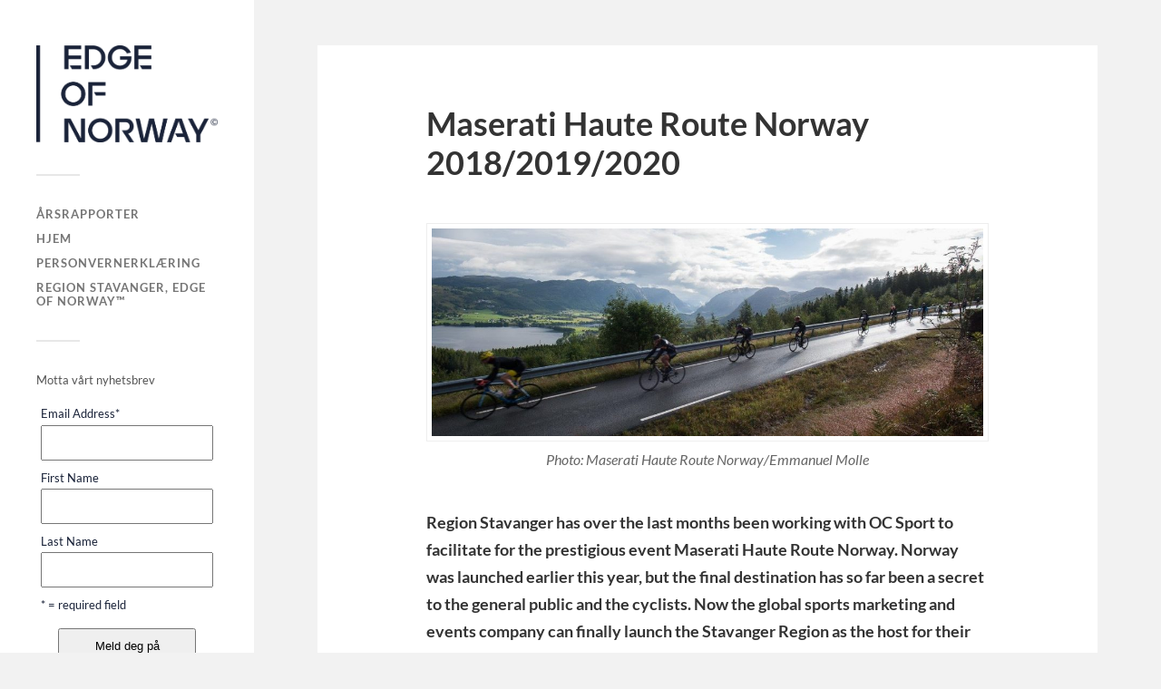

--- FILE ---
content_type: text/html; charset=UTF-8
request_url: https://blogg-regionstavanger.com/maserati-haute-route-norway-201820192020/
body_size: 16526
content:
<!DOCTYPE html>

<html class="no-js" dir="ltr" lang="nb-NO" prefix="og: http://ogp.me/ns# article: http://ogp.me/ns/article#og: https://ogp.me/ns#">

	<head profile="http://gmpg.org/xfn/11">
		
		<meta http-equiv="Content-Type" content="text/html; charset=UTF-8" />
		<meta name="viewport" content="width=device-width, initial-scale=1.0, maximum-scale=1.0, user-scalable=no" >
		 
		<title>Maserati Haute Route Norway 2018/2019/2020 - Bransjeblogg</title>
<link rel="alternate" hreflang="no" href="https://blogg-regionstavanger.com/maserati-haute-route-norway-201820192020/" />
<link rel="alternate" hreflang="x-default" href="https://blogg-regionstavanger.com/maserati-haute-route-norway-201820192020/" />

		<!-- All in One SEO 4.9.3 - aioseo.com -->
	<meta name="description" content="Region Stavanger has over the last months been working with OC Sport to facilitate for the prestigious event Maserati Haute Route Norway. Norway was launched earlier this year, but the final destination has so far been a secret to the general public and the cyclists. Now the global sports marketing and events company can finally launch" />
	<meta name="robots" content="max-image-preview:large" />
	<meta name="author" content="Anette Larsen"/>
	<link rel="canonical" href="https://blogg-regionstavanger.com/maserati-haute-route-norway-201820192020/" />
	<meta name="generator" content="All in One SEO (AIOSEO) 4.9.3" />
		<meta property="og:locale" content="nb_NO" />
		<meta property="og:site_name" content="Bransjeblogg - Region Stavanger" />
		<meta property="og:type" content="article" />
		<meta property="og:title" content="Maserati Haute Route Norway 2018/2019/2020 - Bransjeblogg" />
		<meta property="og:description" content="Region Stavanger has over the last months been working with OC Sport to facilitate for the prestigious event Maserati Haute Route Norway. Norway was launched earlier this year, but the final destination has so far been a secret to the general public and the cyclists. Now the global sports marketing and events company can finally launch" />
		<meta property="og:url" content="https://blogg-regionstavanger.com/maserati-haute-route-norway-201820192020/" />
		<meta property="og:image" content="https://blogg-regionstavanger.com/wp-content/uploads/2023/05/cropped-logo-dyp-bl-RGB.png" />
		<meta property="og:image:secure_url" content="https://blogg-regionstavanger.com/wp-content/uploads/2023/05/cropped-logo-dyp-bl-RGB.png" />
		<meta property="og:image:width" content="1874" />
		<meta property="og:image:height" content="1007" />
		<meta property="article:published_time" content="2017-08-07T11:05:10+00:00" />
		<meta property="article:modified_time" content="2017-08-07T11:07:41+00:00" />
		<meta property="article:publisher" content="https://www.facebook.com/regionstavangervisitorsandconventionbureau" />
		<meta name="twitter:card" content="summary_large_image" />
		<meta name="twitter:title" content="Maserati Haute Route Norway 2018/2019/2020 - Bransjeblogg" />
		<meta name="twitter:description" content="Region Stavanger has over the last months been working with OC Sport to facilitate for the prestigious event Maserati Haute Route Norway. Norway was launched earlier this year, but the final destination has so far been a secret to the general public and the cyclists. Now the global sports marketing and events company can finally launch" />
		<meta name="twitter:image" content="https://blogg-regionstavanger.com/wp-content/uploads/2023/05/cropped-logo-dyp-bl-RGB.png" />
		<script type="application/ld+json" class="aioseo-schema">
			{"@context":"https:\/\/schema.org","@graph":[{"@type":"BlogPosting","@id":"https:\/\/blogg-regionstavanger.com\/maserati-haute-route-norway-201820192020\/#blogposting","name":"Maserati Haute Route Norway 2018\/2019\/2020 - Bransjeblogg","headline":"Maserati Haute Route Norway 2018\/2019\/2020","author":{"@id":"https:\/\/blogg-regionstavanger.com\/author\/anette-larsenregionstavanger-com\/#author"},"publisher":{"@id":"https:\/\/blogg-regionstavanger.com\/#organization"},"image":{"@type":"ImageObject","url":"https:\/\/blogg-regionstavanger.com\/wp-content\/uploads\/2017\/08\/Haute-Route-Norway_Emmanuel_Molle-e1502094586493.jpg","@id":"https:\/\/blogg-regionstavanger.com\/maserati-haute-route-norway-201820192020\/#articleImage","width":1200,"height":453},"datePublished":"2017-08-07T13:05:10+02:00","dateModified":"2017-08-07T13:07:41+02:00","inLanguage":"nb-NO","mainEntityOfPage":{"@id":"https:\/\/blogg-regionstavanger.com\/maserati-haute-route-norway-201820192020\/#webpage"},"isPartOf":{"@id":"https:\/\/blogg-regionstavanger.com\/maserati-haute-route-norway-201820192020\/#webpage"},"articleSection":"Arrangementsturisme, Ferie- og fritid, Pressemeldinger"},{"@type":"BreadcrumbList","@id":"https:\/\/blogg-regionstavanger.com\/maserati-haute-route-norway-201820192020\/#breadcrumblist","itemListElement":[{"@type":"ListItem","@id":"https:\/\/blogg-regionstavanger.com#listItem","position":1,"name":"Home","item":"https:\/\/blogg-regionstavanger.com","nextItem":{"@type":"ListItem","@id":"https:\/\/blogg-regionstavanger.com\/category\/pressemeldinger\/#listItem","name":"Pressemeldinger"}},{"@type":"ListItem","@id":"https:\/\/blogg-regionstavanger.com\/category\/pressemeldinger\/#listItem","position":2,"name":"Pressemeldinger","item":"https:\/\/blogg-regionstavanger.com\/category\/pressemeldinger\/","nextItem":{"@type":"ListItem","@id":"https:\/\/blogg-regionstavanger.com\/maserati-haute-route-norway-201820192020\/#listItem","name":"Maserati Haute Route Norway 2018\/2019\/2020"},"previousItem":{"@type":"ListItem","@id":"https:\/\/blogg-regionstavanger.com#listItem","name":"Home"}},{"@type":"ListItem","@id":"https:\/\/blogg-regionstavanger.com\/maserati-haute-route-norway-201820192020\/#listItem","position":3,"name":"Maserati Haute Route Norway 2018\/2019\/2020","previousItem":{"@type":"ListItem","@id":"https:\/\/blogg-regionstavanger.com\/category\/pressemeldinger\/#listItem","name":"Pressemeldinger"}}]},{"@type":"Organization","@id":"https:\/\/blogg-regionstavanger.com\/#organization","name":"Bransjeblogg","description":"Region Stavanger","url":"https:\/\/blogg-regionstavanger.com\/","logo":{"@type":"ImageObject","url":"https:\/\/blogg-regionstavanger.com\/wp-content\/uploads\/2023\/05\/cropped-logo-dyp-bl-RGB.png","@id":"https:\/\/blogg-regionstavanger.com\/maserati-haute-route-norway-201820192020\/#organizationLogo","width":1874,"height":1007},"image":{"@id":"https:\/\/blogg-regionstavanger.com\/maserati-haute-route-norway-201820192020\/#organizationLogo"},"sameAs":["https:\/\/www.facebook.com\/regionstavangervisitorsandconventionbureau","https:\/\/www.linkedin.com\/company\/region-stavanger-visitors-and-convention-bureau\/"]},{"@type":"Person","@id":"https:\/\/blogg-regionstavanger.com\/author\/anette-larsenregionstavanger-com\/#author","url":"https:\/\/blogg-regionstavanger.com\/author\/anette-larsenregionstavanger-com\/","name":"Anette Larsen","image":{"@type":"ImageObject","@id":"https:\/\/blogg-regionstavanger.com\/maserati-haute-route-norway-201820192020\/#authorImage","url":"https:\/\/secure.gravatar.com\/avatar\/39d7cc3138272d58acf6a700d601e419?s=96&d=mm&r=g","width":96,"height":96,"caption":"Anette Larsen"}},{"@type":"WebPage","@id":"https:\/\/blogg-regionstavanger.com\/maserati-haute-route-norway-201820192020\/#webpage","url":"https:\/\/blogg-regionstavanger.com\/maserati-haute-route-norway-201820192020\/","name":"Maserati Haute Route Norway 2018\/2019\/2020 - Bransjeblogg","description":"Region Stavanger has over the last months been working with OC Sport to facilitate for the prestigious event Maserati Haute Route Norway. Norway was launched earlier this year, but the final destination has so far been a secret to the general public and the cyclists. Now the global sports marketing and events company can finally launch","inLanguage":"nb-NO","isPartOf":{"@id":"https:\/\/blogg-regionstavanger.com\/#website"},"breadcrumb":{"@id":"https:\/\/blogg-regionstavanger.com\/maserati-haute-route-norway-201820192020\/#breadcrumblist"},"author":{"@id":"https:\/\/blogg-regionstavanger.com\/author\/anette-larsenregionstavanger-com\/#author"},"creator":{"@id":"https:\/\/blogg-regionstavanger.com\/author\/anette-larsenregionstavanger-com\/#author"},"datePublished":"2017-08-07T13:05:10+02:00","dateModified":"2017-08-07T13:07:41+02:00"},{"@type":"WebSite","@id":"https:\/\/blogg-regionstavanger.com\/#website","url":"https:\/\/blogg-regionstavanger.com\/","name":"Bransjeblogg","description":"Region Stavanger","inLanguage":"nb-NO","publisher":{"@id":"https:\/\/blogg-regionstavanger.com\/#organization"}}]}
		</script>
		<!-- All in One SEO -->

<script>document.documentElement.className = document.documentElement.className.replace("no-js","js");</script>
<link rel='dns-prefetch' href='//policy.app.cookieinformation.com' />
<link rel="alternate" type="application/rss+xml" title="Bransjeblogg &raquo; strøm" href="https://blogg-regionstavanger.com/feed/" />
<link rel="alternate" type="application/rss+xml" title="Bransjeblogg &raquo; kommentarstrøm" href="https://blogg-regionstavanger.com/comments/feed/" />
<link rel="alternate" type="application/rss+xml" title="Bransjeblogg &raquo; Maserati Haute Route Norway 2018/2019/2020 kommentarstrøm" href="https://blogg-regionstavanger.com/maserati-haute-route-norway-201820192020/feed/" />
<script type="text/javascript">
/* <![CDATA[ */
window._wpemojiSettings = {"baseUrl":"https:\/\/s.w.org\/images\/core\/emoji\/15.0.3\/72x72\/","ext":".png","svgUrl":"https:\/\/s.w.org\/images\/core\/emoji\/15.0.3\/svg\/","svgExt":".svg","source":{"concatemoji":"https:\/\/blogg-regionstavanger.com\/wp-includes\/js\/wp-emoji-release.min.js?ver=6.6.4"}};
/*! This file is auto-generated */
!function(i,n){var o,s,e;function c(e){try{var t={supportTests:e,timestamp:(new Date).valueOf()};sessionStorage.setItem(o,JSON.stringify(t))}catch(e){}}function p(e,t,n){e.clearRect(0,0,e.canvas.width,e.canvas.height),e.fillText(t,0,0);var t=new Uint32Array(e.getImageData(0,0,e.canvas.width,e.canvas.height).data),r=(e.clearRect(0,0,e.canvas.width,e.canvas.height),e.fillText(n,0,0),new Uint32Array(e.getImageData(0,0,e.canvas.width,e.canvas.height).data));return t.every(function(e,t){return e===r[t]})}function u(e,t,n){switch(t){case"flag":return n(e,"\ud83c\udff3\ufe0f\u200d\u26a7\ufe0f","\ud83c\udff3\ufe0f\u200b\u26a7\ufe0f")?!1:!n(e,"\ud83c\uddfa\ud83c\uddf3","\ud83c\uddfa\u200b\ud83c\uddf3")&&!n(e,"\ud83c\udff4\udb40\udc67\udb40\udc62\udb40\udc65\udb40\udc6e\udb40\udc67\udb40\udc7f","\ud83c\udff4\u200b\udb40\udc67\u200b\udb40\udc62\u200b\udb40\udc65\u200b\udb40\udc6e\u200b\udb40\udc67\u200b\udb40\udc7f");case"emoji":return!n(e,"\ud83d\udc26\u200d\u2b1b","\ud83d\udc26\u200b\u2b1b")}return!1}function f(e,t,n){var r="undefined"!=typeof WorkerGlobalScope&&self instanceof WorkerGlobalScope?new OffscreenCanvas(300,150):i.createElement("canvas"),a=r.getContext("2d",{willReadFrequently:!0}),o=(a.textBaseline="top",a.font="600 32px Arial",{});return e.forEach(function(e){o[e]=t(a,e,n)}),o}function t(e){var t=i.createElement("script");t.src=e,t.defer=!0,i.head.appendChild(t)}"undefined"!=typeof Promise&&(o="wpEmojiSettingsSupports",s=["flag","emoji"],n.supports={everything:!0,everythingExceptFlag:!0},e=new Promise(function(e){i.addEventListener("DOMContentLoaded",e,{once:!0})}),new Promise(function(t){var n=function(){try{var e=JSON.parse(sessionStorage.getItem(o));if("object"==typeof e&&"number"==typeof e.timestamp&&(new Date).valueOf()<e.timestamp+604800&&"object"==typeof e.supportTests)return e.supportTests}catch(e){}return null}();if(!n){if("undefined"!=typeof Worker&&"undefined"!=typeof OffscreenCanvas&&"undefined"!=typeof URL&&URL.createObjectURL&&"undefined"!=typeof Blob)try{var e="postMessage("+f.toString()+"("+[JSON.stringify(s),u.toString(),p.toString()].join(",")+"));",r=new Blob([e],{type:"text/javascript"}),a=new Worker(URL.createObjectURL(r),{name:"wpTestEmojiSupports"});return void(a.onmessage=function(e){c(n=e.data),a.terminate(),t(n)})}catch(e){}c(n=f(s,u,p))}t(n)}).then(function(e){for(var t in e)n.supports[t]=e[t],n.supports.everything=n.supports.everything&&n.supports[t],"flag"!==t&&(n.supports.everythingExceptFlag=n.supports.everythingExceptFlag&&n.supports[t]);n.supports.everythingExceptFlag=n.supports.everythingExceptFlag&&!n.supports.flag,n.DOMReady=!1,n.readyCallback=function(){n.DOMReady=!0}}).then(function(){return e}).then(function(){var e;n.supports.everything||(n.readyCallback(),(e=n.source||{}).concatemoji?t(e.concatemoji):e.wpemoji&&e.twemoji&&(t(e.twemoji),t(e.wpemoji)))}))}((window,document),window._wpemojiSettings);
/* ]]> */
</script>
<link rel='stylesheet' id='mediatagger-css' href='https://blogg-regionstavanger.com/wp-content/plugins/wp-mediatagger/mediatagger.css?ver=4.1.1' type='text/css' media='all' />
<style id='wp-emoji-styles-inline-css' type='text/css'>

	img.wp-smiley, img.emoji {
		display: inline !important;
		border: none !important;
		box-shadow: none !important;
		height: 1em !important;
		width: 1em !important;
		margin: 0 0.07em !important;
		vertical-align: -0.1em !important;
		background: none !important;
		padding: 0 !important;
	}
</style>
<link rel='stylesheet' id='wp-block-library-css' href='https://blogg-regionstavanger.com/wp-includes/css/dist/block-library/style.min.css?ver=6.6.4' type='text/css' media='all' />
<link rel='stylesheet' id='aioseo/css/src/vue/standalone/blocks/table-of-contents/global.scss-css' href='https://blogg-regionstavanger.com/wp-content/plugins/all-in-one-seo-pack/dist/Lite/assets/css/table-of-contents/global.e90f6d47.css?ver=4.9.3' type='text/css' media='all' />
<style id='classic-theme-styles-inline-css' type='text/css'>
/*! This file is auto-generated */
.wp-block-button__link{color:#fff;background-color:#32373c;border-radius:9999px;box-shadow:none;text-decoration:none;padding:calc(.667em + 2px) calc(1.333em + 2px);font-size:1.125em}.wp-block-file__button{background:#32373c;color:#fff;text-decoration:none}
</style>
<style id='global-styles-inline-css' type='text/css'>
:root{--wp--preset--aspect-ratio--square: 1;--wp--preset--aspect-ratio--4-3: 4/3;--wp--preset--aspect-ratio--3-4: 3/4;--wp--preset--aspect-ratio--3-2: 3/2;--wp--preset--aspect-ratio--2-3: 2/3;--wp--preset--aspect-ratio--16-9: 16/9;--wp--preset--aspect-ratio--9-16: 9/16;--wp--preset--color--black: #333;--wp--preset--color--cyan-bluish-gray: #abb8c3;--wp--preset--color--white: #fff;--wp--preset--color--pale-pink: #f78da7;--wp--preset--color--vivid-red: #cf2e2e;--wp--preset--color--luminous-vivid-orange: #ff6900;--wp--preset--color--luminous-vivid-amber: #fcb900;--wp--preset--color--light-green-cyan: #7bdcb5;--wp--preset--color--vivid-green-cyan: #00d084;--wp--preset--color--pale-cyan-blue: #8ed1fc;--wp--preset--color--vivid-cyan-blue: #0693e3;--wp--preset--color--vivid-purple: #9b51e0;--wp--preset--color--accent: #019ebd;--wp--preset--color--dark-gray: #444;--wp--preset--color--medium-gray: #666;--wp--preset--color--light-gray: #767676;--wp--preset--gradient--vivid-cyan-blue-to-vivid-purple: linear-gradient(135deg,rgba(6,147,227,1) 0%,rgb(155,81,224) 100%);--wp--preset--gradient--light-green-cyan-to-vivid-green-cyan: linear-gradient(135deg,rgb(122,220,180) 0%,rgb(0,208,130) 100%);--wp--preset--gradient--luminous-vivid-amber-to-luminous-vivid-orange: linear-gradient(135deg,rgba(252,185,0,1) 0%,rgba(255,105,0,1) 100%);--wp--preset--gradient--luminous-vivid-orange-to-vivid-red: linear-gradient(135deg,rgba(255,105,0,1) 0%,rgb(207,46,46) 100%);--wp--preset--gradient--very-light-gray-to-cyan-bluish-gray: linear-gradient(135deg,rgb(238,238,238) 0%,rgb(169,184,195) 100%);--wp--preset--gradient--cool-to-warm-spectrum: linear-gradient(135deg,rgb(74,234,220) 0%,rgb(151,120,209) 20%,rgb(207,42,186) 40%,rgb(238,44,130) 60%,rgb(251,105,98) 80%,rgb(254,248,76) 100%);--wp--preset--gradient--blush-light-purple: linear-gradient(135deg,rgb(255,206,236) 0%,rgb(152,150,240) 100%);--wp--preset--gradient--blush-bordeaux: linear-gradient(135deg,rgb(254,205,165) 0%,rgb(254,45,45) 50%,rgb(107,0,62) 100%);--wp--preset--gradient--luminous-dusk: linear-gradient(135deg,rgb(255,203,112) 0%,rgb(199,81,192) 50%,rgb(65,88,208) 100%);--wp--preset--gradient--pale-ocean: linear-gradient(135deg,rgb(255,245,203) 0%,rgb(182,227,212) 50%,rgb(51,167,181) 100%);--wp--preset--gradient--electric-grass: linear-gradient(135deg,rgb(202,248,128) 0%,rgb(113,206,126) 100%);--wp--preset--gradient--midnight: linear-gradient(135deg,rgb(2,3,129) 0%,rgb(40,116,252) 100%);--wp--preset--font-size--small: 16px;--wp--preset--font-size--medium: 20px;--wp--preset--font-size--large: 24px;--wp--preset--font-size--x-large: 42px;--wp--preset--font-size--normal: 18px;--wp--preset--font-size--larger: 27px;--wp--preset--spacing--20: 0.44rem;--wp--preset--spacing--30: 0.67rem;--wp--preset--spacing--40: 1rem;--wp--preset--spacing--50: 1.5rem;--wp--preset--spacing--60: 2.25rem;--wp--preset--spacing--70: 3.38rem;--wp--preset--spacing--80: 5.06rem;--wp--preset--shadow--natural: 6px 6px 9px rgba(0, 0, 0, 0.2);--wp--preset--shadow--deep: 12px 12px 50px rgba(0, 0, 0, 0.4);--wp--preset--shadow--sharp: 6px 6px 0px rgba(0, 0, 0, 0.2);--wp--preset--shadow--outlined: 6px 6px 0px -3px rgba(255, 255, 255, 1), 6px 6px rgba(0, 0, 0, 1);--wp--preset--shadow--crisp: 6px 6px 0px rgba(0, 0, 0, 1);}:where(.is-layout-flex){gap: 0.5em;}:where(.is-layout-grid){gap: 0.5em;}body .is-layout-flex{display: flex;}.is-layout-flex{flex-wrap: wrap;align-items: center;}.is-layout-flex > :is(*, div){margin: 0;}body .is-layout-grid{display: grid;}.is-layout-grid > :is(*, div){margin: 0;}:where(.wp-block-columns.is-layout-flex){gap: 2em;}:where(.wp-block-columns.is-layout-grid){gap: 2em;}:where(.wp-block-post-template.is-layout-flex){gap: 1.25em;}:where(.wp-block-post-template.is-layout-grid){gap: 1.25em;}.has-black-color{color: var(--wp--preset--color--black) !important;}.has-cyan-bluish-gray-color{color: var(--wp--preset--color--cyan-bluish-gray) !important;}.has-white-color{color: var(--wp--preset--color--white) !important;}.has-pale-pink-color{color: var(--wp--preset--color--pale-pink) !important;}.has-vivid-red-color{color: var(--wp--preset--color--vivid-red) !important;}.has-luminous-vivid-orange-color{color: var(--wp--preset--color--luminous-vivid-orange) !important;}.has-luminous-vivid-amber-color{color: var(--wp--preset--color--luminous-vivid-amber) !important;}.has-light-green-cyan-color{color: var(--wp--preset--color--light-green-cyan) !important;}.has-vivid-green-cyan-color{color: var(--wp--preset--color--vivid-green-cyan) !important;}.has-pale-cyan-blue-color{color: var(--wp--preset--color--pale-cyan-blue) !important;}.has-vivid-cyan-blue-color{color: var(--wp--preset--color--vivid-cyan-blue) !important;}.has-vivid-purple-color{color: var(--wp--preset--color--vivid-purple) !important;}.has-black-background-color{background-color: var(--wp--preset--color--black) !important;}.has-cyan-bluish-gray-background-color{background-color: var(--wp--preset--color--cyan-bluish-gray) !important;}.has-white-background-color{background-color: var(--wp--preset--color--white) !important;}.has-pale-pink-background-color{background-color: var(--wp--preset--color--pale-pink) !important;}.has-vivid-red-background-color{background-color: var(--wp--preset--color--vivid-red) !important;}.has-luminous-vivid-orange-background-color{background-color: var(--wp--preset--color--luminous-vivid-orange) !important;}.has-luminous-vivid-amber-background-color{background-color: var(--wp--preset--color--luminous-vivid-amber) !important;}.has-light-green-cyan-background-color{background-color: var(--wp--preset--color--light-green-cyan) !important;}.has-vivid-green-cyan-background-color{background-color: var(--wp--preset--color--vivid-green-cyan) !important;}.has-pale-cyan-blue-background-color{background-color: var(--wp--preset--color--pale-cyan-blue) !important;}.has-vivid-cyan-blue-background-color{background-color: var(--wp--preset--color--vivid-cyan-blue) !important;}.has-vivid-purple-background-color{background-color: var(--wp--preset--color--vivid-purple) !important;}.has-black-border-color{border-color: var(--wp--preset--color--black) !important;}.has-cyan-bluish-gray-border-color{border-color: var(--wp--preset--color--cyan-bluish-gray) !important;}.has-white-border-color{border-color: var(--wp--preset--color--white) !important;}.has-pale-pink-border-color{border-color: var(--wp--preset--color--pale-pink) !important;}.has-vivid-red-border-color{border-color: var(--wp--preset--color--vivid-red) !important;}.has-luminous-vivid-orange-border-color{border-color: var(--wp--preset--color--luminous-vivid-orange) !important;}.has-luminous-vivid-amber-border-color{border-color: var(--wp--preset--color--luminous-vivid-amber) !important;}.has-light-green-cyan-border-color{border-color: var(--wp--preset--color--light-green-cyan) !important;}.has-vivid-green-cyan-border-color{border-color: var(--wp--preset--color--vivid-green-cyan) !important;}.has-pale-cyan-blue-border-color{border-color: var(--wp--preset--color--pale-cyan-blue) !important;}.has-vivid-cyan-blue-border-color{border-color: var(--wp--preset--color--vivid-cyan-blue) !important;}.has-vivid-purple-border-color{border-color: var(--wp--preset--color--vivid-purple) !important;}.has-vivid-cyan-blue-to-vivid-purple-gradient-background{background: var(--wp--preset--gradient--vivid-cyan-blue-to-vivid-purple) !important;}.has-light-green-cyan-to-vivid-green-cyan-gradient-background{background: var(--wp--preset--gradient--light-green-cyan-to-vivid-green-cyan) !important;}.has-luminous-vivid-amber-to-luminous-vivid-orange-gradient-background{background: var(--wp--preset--gradient--luminous-vivid-amber-to-luminous-vivid-orange) !important;}.has-luminous-vivid-orange-to-vivid-red-gradient-background{background: var(--wp--preset--gradient--luminous-vivid-orange-to-vivid-red) !important;}.has-very-light-gray-to-cyan-bluish-gray-gradient-background{background: var(--wp--preset--gradient--very-light-gray-to-cyan-bluish-gray) !important;}.has-cool-to-warm-spectrum-gradient-background{background: var(--wp--preset--gradient--cool-to-warm-spectrum) !important;}.has-blush-light-purple-gradient-background{background: var(--wp--preset--gradient--blush-light-purple) !important;}.has-blush-bordeaux-gradient-background{background: var(--wp--preset--gradient--blush-bordeaux) !important;}.has-luminous-dusk-gradient-background{background: var(--wp--preset--gradient--luminous-dusk) !important;}.has-pale-ocean-gradient-background{background: var(--wp--preset--gradient--pale-ocean) !important;}.has-electric-grass-gradient-background{background: var(--wp--preset--gradient--electric-grass) !important;}.has-midnight-gradient-background{background: var(--wp--preset--gradient--midnight) !important;}.has-small-font-size{font-size: var(--wp--preset--font-size--small) !important;}.has-medium-font-size{font-size: var(--wp--preset--font-size--medium) !important;}.has-large-font-size{font-size: var(--wp--preset--font-size--large) !important;}.has-x-large-font-size{font-size: var(--wp--preset--font-size--x-large) !important;}
:where(.wp-block-post-template.is-layout-flex){gap: 1.25em;}:where(.wp-block-post-template.is-layout-grid){gap: 1.25em;}
:where(.wp-block-columns.is-layout-flex){gap: 2em;}:where(.wp-block-columns.is-layout-grid){gap: 2em;}
:root :where(.wp-block-pullquote){font-size: 1.5em;line-height: 1.6;}
</style>
<link rel='stylesheet' id='wpml-blocks-css' href='https://blogg-regionstavanger.com/wp-content/plugins/sitepress-multilingual-cms/dist/css/blocks/styles.css?ver=4.6.13' type='text/css' media='all' />
<link rel='stylesheet' id='vssf_style-css' href='https://blogg-regionstavanger.com/wp-content/plugins/very-simple-signup-form/css/vssf-style.css?ver=6.6.4' type='text/css' media='all' />
<link rel='stylesheet' id='wpml-legacy-horizontal-list-0-css' href='https://blogg-regionstavanger.com/wp-content/plugins/sitepress-multilingual-cms/templates/language-switchers/legacy-list-horizontal/style.min.css?ver=1' type='text/css' media='all' />
<style id='wpml-legacy-horizontal-list-0-inline-css' type='text/css'>
.wpml-ls-statics-footer a, .wpml-ls-statics-footer .wpml-ls-sub-menu a, .wpml-ls-statics-footer .wpml-ls-sub-menu a:link, .wpml-ls-statics-footer li:not(.wpml-ls-current-language) .wpml-ls-link, .wpml-ls-statics-footer li:not(.wpml-ls-current-language) .wpml-ls-link:link {color:#444444;background-color:#ffffff;}.wpml-ls-statics-footer a, .wpml-ls-statics-footer .wpml-ls-sub-menu a:hover,.wpml-ls-statics-footer .wpml-ls-sub-menu a:focus, .wpml-ls-statics-footer .wpml-ls-sub-menu a:link:hover, .wpml-ls-statics-footer .wpml-ls-sub-menu a:link:focus {color:#000000;background-color:#eeeeee;}.wpml-ls-statics-footer .wpml-ls-current-language > a {color:#444444;background-color:#ffffff;}.wpml-ls-statics-footer .wpml-ls-current-language:hover>a, .wpml-ls-statics-footer .wpml-ls-current-language>a:focus {color:#000000;background-color:#eeeeee;}
</style>
<link rel='stylesheet' id='wpml-legacy-post-translations-0-css' href='https://blogg-regionstavanger.com/wp-content/plugins/sitepress-multilingual-cms/templates/language-switchers/legacy-post-translations/style.min.css?ver=1' type='text/css' media='all' />
<link rel='stylesheet' id='wpml-menu-item-0-css' href='https://blogg-regionstavanger.com/wp-content/plugins/sitepress-multilingual-cms/templates/language-switchers/menu-item/style.min.css?ver=1' type='text/css' media='all' />
<style id='wpml-menu-item-0-inline-css' type='text/css'>
.main-menu li.wpml-ls-item{text-align: right}
</style>
<link rel='stylesheet' id='flick-css' href='https://blogg-regionstavanger.com/wp-content/plugins/mailchimp/assets/css/flick/flick.css?ver=2.0.0' type='text/css' media='all' />
<link rel='stylesheet' id='mailchimp_sf_main_css-css' href='https://blogg-regionstavanger.com/wp-content/plugins/mailchimp/assets/css/frontend.css?ver=2.0.0' type='text/css' media='all' />
<style id='mailchimp_sf_main_css-inline-css' type='text/css'>
	.mc_signup_form {
		padding:5px;
		border-width: 0px;
		border-style: solid;
		border-color: #fff58;
		color: #1a2339;
		background-color: #fff58;
	}
	
</style>
<link rel='stylesheet' id='fukasawa_googleFonts-css' href='https://blogg-regionstavanger.com/wp-content/themes/fukasawa/assets/css/fonts.css?ver=6.6.4' type='text/css' media='all' />
<link rel='stylesheet' id='fukasawa_genericons-css' href='https://blogg-regionstavanger.com/wp-content/themes/fukasawa/assets/fonts/genericons/genericons.css?ver=6.6.4' type='text/css' media='all' />
<link rel='stylesheet' id='fukasawa_style-css' href='https://blogg-regionstavanger.com/wp-content/themes/fukasawa/style.css' type='text/css' media='all' />
<script type="text/javascript" src="https://blogg-regionstavanger.com/wp-content/plugins/wp-mediatagger/mediatagger.js?ver=4.1.1" id="mediatagger-js"></script>
<script type="text/javascript" src="https://blogg-regionstavanger.com/wp-includes/js/jquery/jquery.min.js?ver=3.7.1" id="jquery-core-js"></script>
<script type="text/javascript" src="https://blogg-regionstavanger.com/wp-includes/js/jquery/jquery-migrate.min.js?ver=3.4.1" id="jquery-migrate-js"></script>
<script type="text/javascript" id="wpml-cookie-js-extra">
/* <![CDATA[ */
var wpml_cookies = {"wp-wpml_current_language":{"value":"no","expires":1,"path":"\/"}};
var wpml_cookies = {"wp-wpml_current_language":{"value":"no","expires":1,"path":"\/"}};
/* ]]> */
</script>
<script type="text/javascript" src="https://blogg-regionstavanger.com/wp-content/plugins/sitepress-multilingual-cms/res/js/cookies/language-cookie.js?ver=4.6.13" id="wpml-cookie-js" defer="defer" data-wp-strategy="defer"></script>
<script type="text/javascript" id="CookieConsent-js-before">
/* <![CDATA[ */
window.dataLayer = window.dataLayer || [];
function gtag() {
    dataLayer.push(arguments);
}
gtag("consent", "default", {
    ad_storage: "denied",
    ad_user_data: "denied",
    ad_personalization: "denied",
    analytics_storage: "denied",
    functionality_storage: "denied",
    personalization_storage: "denied",
    security_storage: "denied",
    wait_for_update: 500,
});
gtag("set", "ads_data_redaction", true);
/* ]]> */
</script>
<script type="text/javascript" src="https://policy.app.cookieinformation.com/uc.js" id="CookieConsent" data-culture="no" data-tcf-v2-enabled="true" data-gcm-version="2.0"></script>
<script type="text/javascript" src="https://blogg-regionstavanger.com/wp-content/themes/fukasawa/assets/js/flexslider.js?ver=1" id="fukasawa_flexslider-js"></script>
<script type="text/javascript" src="https://blogg-regionstavanger.com/wp-content/plugins/wp-subscribe-form/includes/js/select2.min.js?ver=6.6.4" id="sfba-select2-js"></script>
<script type="text/javascript" id="sfba-form-ajax-js-extra">
/* <![CDATA[ */
var the_ajax_script = {"ajaxurl":"https:\/\/blogg-regionstavanger.com\/wp-admin\/admin-ajax.php","ajax_nonce":"c97b927b5c"};
/* ]]> */
</script>
<script type="text/javascript" src="https://blogg-regionstavanger.com/wp-content/plugins/wp-subscribe-form/includes/js/sfba-form-ajax.js?ver=6.6.4" id="sfba-form-ajax-js"></script>
<link rel="https://api.w.org/" href="https://blogg-regionstavanger.com/wp-json/" /><link rel="alternate" title="JSON" type="application/json" href="https://blogg-regionstavanger.com/wp-json/wp/v2/posts/655" /><link rel="EditURI" type="application/rsd+xml" title="RSD" href="https://blogg-regionstavanger.com/xmlrpc.php?rsd" />
<meta name="generator" content="WordPress 6.6.4" />
<link rel='shortlink' href='https://blogg-regionstavanger.com/?p=655' />
<link rel="alternate" title="oEmbed (JSON)" type="application/json+oembed" href="https://blogg-regionstavanger.com/wp-json/oembed/1.0/embed?url=https%3A%2F%2Fblogg-regionstavanger.com%2Fmaserati-haute-route-norway-201820192020%2F" />
<link rel="alternate" title="oEmbed (XML)" type="text/xml+oembed" href="https://blogg-regionstavanger.com/wp-json/oembed/1.0/embed?url=https%3A%2F%2Fblogg-regionstavanger.com%2Fmaserati-haute-route-norway-201820192020%2F&#038;format=xml" />
<meta name="generator" content="WPML ver:4.6.13 stt:1,38;" />

		<!-- GA Google Analytics @ https://m0n.co/ga -->
		<script type="text/javascript">
			var _gaq = _gaq || [];
			_gaq.push(['_setAccount', 'UA-96540768-1']);
			_gaq.push(['_trackPageview']);
			(function() {
				var ga = document.createElement('script'); ga.type = 'text/javascript'; ga.async = true;
				ga.src = ('https:' == document.location.protocol ? 'https://ssl' : 'http://www') + '.google-analytics.com/ga.js';
				var s = document.getElementsByTagName('script')[0]; s.parentNode.insertBefore(ga, s);
			})();
		</script>

	<script>
  (function(i,s,o,g,r,a,m){i['GoogleAnalyticsObject']=r;i[r]=i[r]||function(){
  (i[r].q=i[r].q||[]).push(arguments)},i[r].l=1*new Date();a=s.createElement(o),
  m=s.getElementsByTagName(o)[0];a.async=1;a.src=g;m.parentNode.insertBefore(a,m)
  })(window,document,'script','https://www.google-analytics.com/analytics.js','ga');

  ga('create', 'UA-96540768-1', 'auto');
  ga('send', 'pageview');

</script>
<meta property="og:title" name="og:title" content="Maserati Haute Route Norway 2018/2019/2020" />
<meta property="og:type" name="og:type" content="article" />
<meta property="og:image" name="og:image" content="https://blogg-regionstavanger.com/wp-content/uploads/2017/08/Haute-Route-Norway_Emmanuel_Molle-e1502094586493.jpg" />
<meta property="og:image" name="og:image" content="https://blogg-regionstavanger.com/wp-content/uploads/2017/08/Haute-Route-Norway_.jpg" />
<meta property="og:image" name="og:image" content="https://blogg-regionstavanger.com/wp-content/uploads/2017/08/Haute-Route-Norway_Emmanuel_Molle2.jpg" />
<meta property="og:url" name="og:url" content="https://blogg-regionstavanger.com/maserati-haute-route-norway-201820192020/" />
<meta property="og:description" name="og:description" content="Region Stavanger has over the last months been working with OC Sport to facilitate for the prestigious event Maserati Haute Route Norway. Norway was launched earlier this year,..." />
<meta property="og:locale" name="og:locale" content="nb_NO" />
<meta property="og:site_name" name="og:site_name" content="Bransjeblogg" />
<meta property="twitter:card" name="twitter:card" content="summary_large_image" />
<meta property="article:section" name="article:section" content="Arrangementsturisme" />
<meta property="article:published_time" name="article:published_time" content="2017-08-07T13:05:10+02:00" />
<meta property="article:modified_time" name="article:modified_time" content="2017-08-07T13:07:41+02:00" />
<meta property="article:author" name="article:author" content="https://blogg-regionstavanger.com/author/anette-larsenregionstavanger-com/" />
<!-- Customizer CSS --><style type="text/css">body a { color:#019ebd; }.main-menu .current-menu-item:before { color:#019ebd; }.main-menu .current_page_item:before { color:#019ebd; }.widget-content .textwidget a:hover { color:#019ebd; }.widget_fukasawa_recent_posts a:hover .title { color:#019ebd; }.widget_fukasawa_recent_comments a:hover .title { color:#019ebd; }.widget_archive li a:hover { color:#019ebd; }.widget_categories li a:hover { color:#019ebd; }.widget_meta li a:hover { color:#019ebd; }.widget_nav_menu li a:hover { color:#019ebd; }.widget_rss .widget-content ul a.rsswidget:hover { color:#019ebd; }#wp-calendar thead { color:#019ebd; }.widget_tag_cloud a:hover { background:#019ebd; }.search-button:hover .genericon { color:#019ebd; }.flex-direction-nav a:hover { background-color:#019ebd; }a.post-quote:hover { background:#019ebd; }.posts .post-title a:hover { color:#019ebd; }.post-content blockquote:before { color:#019ebd; }.post-content fieldset legend { background:#019ebd; }.post-content input[type="submit"]:hover { background:#019ebd; }.post-content input[type="button"]:hover { background:#019ebd; }.post-content input[type="reset"]:hover { background:#019ebd; }.post-content .has-accent-color { color:#019ebd; }.post-content .has-accent-background-color { background-color:#019ebd; }.page-links a:hover { background:#019ebd; }.comments .pingbacks li a:hover { color:#019ebd; }.comment-header h4 a:hover { color:#019ebd; }.bypostauthor.commet .comment-header:before { background:#019ebd; }.form-submit #submit:hover { background-color:#019ebd; }.nav-toggle.active { background-color:#019ebd; }.mobile-menu .current-menu-item:before { color:#019ebd; }.mobile-menu .current_page_item:before { color:#019ebd; }body#tinymce.wp-editor a { color:#019ebd; }body#tinymce.wp-editor a:hover { color:#019ebd; }body#tinymce.wp-editor fieldset legend { background:#019ebd; }body#tinymce.wp-editor blockquote:before { color:#019ebd; }</style><!--/Customizer CSS--><link rel="icon" href="https://blogg-regionstavanger.com/wp-content/uploads/2021/08/cropped-Renaa-restaurant-photo-tommy-ellingsen-4-scaled-1-32x32.jpg" sizes="32x32" />
<link rel="icon" href="https://blogg-regionstavanger.com/wp-content/uploads/2021/08/cropped-Renaa-restaurant-photo-tommy-ellingsen-4-scaled-1-192x192.jpg" sizes="192x192" />
<link rel="apple-touch-icon" href="https://blogg-regionstavanger.com/wp-content/uploads/2021/08/cropped-Renaa-restaurant-photo-tommy-ellingsen-4-scaled-1-180x180.jpg" />
<meta name="msapplication-TileImage" content="https://blogg-regionstavanger.com/wp-content/uploads/2021/08/cropped-Renaa-restaurant-photo-tommy-ellingsen-4-scaled-1-270x270.jpg" />
<style id="wpforms-css-vars-root">
				:root {
					--wpforms-field-border-radius: 3px;
--wpforms-field-border-style: solid;
--wpforms-field-border-size: 1px;
--wpforms-field-background-color: #ffffff;
--wpforms-field-border-color: rgba( 0, 0, 0, 0.25 );
--wpforms-field-border-color-spare: rgba( 0, 0, 0, 0.25 );
--wpforms-field-text-color: rgba( 0, 0, 0, 0.7 );
--wpforms-field-menu-color: #ffffff;
--wpforms-label-color: rgba( 0, 0, 0, 0.85 );
--wpforms-label-sublabel-color: rgba( 0, 0, 0, 0.55 );
--wpforms-label-error-color: #d63637;
--wpforms-button-border-radius: 3px;
--wpforms-button-border-style: none;
--wpforms-button-border-size: 1px;
--wpforms-button-background-color: #066aab;
--wpforms-button-border-color: #066aab;
--wpforms-button-text-color: #ffffff;
--wpforms-page-break-color: #066aab;
--wpforms-background-image: none;
--wpforms-background-position: center center;
--wpforms-background-repeat: no-repeat;
--wpforms-background-size: cover;
--wpforms-background-width: 100px;
--wpforms-background-height: 100px;
--wpforms-background-color: rgba( 0, 0, 0, 0 );
--wpforms-background-url: none;
--wpforms-container-padding: 0px;
--wpforms-container-border-style: none;
--wpforms-container-border-width: 1px;
--wpforms-container-border-color: #000000;
--wpforms-container-border-radius: 3px;
--wpforms-field-size-input-height: 43px;
--wpforms-field-size-input-spacing: 15px;
--wpforms-field-size-font-size: 16px;
--wpforms-field-size-line-height: 19px;
--wpforms-field-size-padding-h: 14px;
--wpforms-field-size-checkbox-size: 16px;
--wpforms-field-size-sublabel-spacing: 5px;
--wpforms-field-size-icon-size: 1;
--wpforms-label-size-font-size: 16px;
--wpforms-label-size-line-height: 19px;
--wpforms-label-size-sublabel-font-size: 14px;
--wpforms-label-size-sublabel-line-height: 17px;
--wpforms-button-size-font-size: 17px;
--wpforms-button-size-height: 41px;
--wpforms-button-size-padding-h: 15px;
--wpforms-button-size-margin-top: 10px;
--wpforms-container-shadow-size-box-shadow: none;

				}
			</style>	
	</head>
	
	<body class="post-template-default single single-post postid-655 single-format-standard wp-custom-logo wp-is-not-mobile">

		
		<a class="skip-link button" href="#site-content">Hopp til innhold</a>
	
		<div class="mobile-navigation">
	
			<ul class="mobile-menu">
						
				<li id="menu-item-2591" class="menu-item menu-item-type-post_type menu-item-object-page menu-item-2591"><a href="https://blogg-regionstavanger.com/arsrapporter/">Årsrapporter</a></li>
<li id="menu-item-171" class="menu-item menu-item-type-custom menu-item-object-custom menu-item-home menu-item-171"><a href="https://blogg-regionstavanger.com">Hjem</a></li>
<li id="menu-item-8275" class="menu-item menu-item-type-post_type menu-item-object-page menu-item-privacy-policy menu-item-8275"><a rel="privacy-policy" href="https://blogg-regionstavanger.com/personvernerklaering/">Personvernerklæring</a></li>
<li id="menu-item-161" class="menu-item menu-item-type-post_type menu-item-object-page menu-item-161"><a href="https://blogg-regionstavanger.com/kontakt-oss/">Region Stavanger, Edge of Norway™</a></li>
				
			 </ul>
		 
		</div><!-- .mobile-navigation -->
	
		<div class="sidebar">
		
						
		        <div class="blog-logo">
					<a href="https://blogg-regionstavanger.com/" rel="home">
		        		<img src="https://blogg-regionstavanger.com/wp-content/uploads/2023/05/cropped-logo-dyp-bl-RGB.png" />
					</a>
					<span class="screen-reader-text">Bransjeblogg</span>
		        </div>
		
						
			<button type="button" class="nav-toggle">
			
				<div class="bars">
					<div class="bar"></div>
					<div class="bar"></div>
					<div class="bar"></div>
				</div>
				
				<p>
					<span class="menu">Meny</span>
					<span class="close">Lukk</span>
				</p>
			
			</button>
			
			<ul class="main-menu">
				<li id="menu-item-2591" class="menu-item menu-item-type-post_type menu-item-object-page menu-item-2591"><a href="https://blogg-regionstavanger.com/arsrapporter/">Årsrapporter</a></li>
<li id="menu-item-171" class="menu-item menu-item-type-custom menu-item-object-custom menu-item-home menu-item-171"><a href="https://blogg-regionstavanger.com">Hjem</a></li>
<li id="menu-item-8275" class="menu-item menu-item-type-post_type menu-item-object-page menu-item-privacy-policy menu-item-8275"><a rel="privacy-policy" href="https://blogg-regionstavanger.com/personvernerklaering/">Personvernerklæring</a></li>
<li id="menu-item-161" class="menu-item menu-item-type-post_type menu-item-object-page menu-item-161"><a href="https://blogg-regionstavanger.com/kontakt-oss/">Region Stavanger, Edge of Norway™</a></li>
			</ul><!-- .main-menu -->

							<div class="widgets">
					<div id="block-2" class="widget widget_block"><div class="widget-content clear"><div class="wp-block-mailchimp-mailchimp">
	<div class="mc_container"><div class="mc_custom_border_hdr">Motta vårt nyhetsbrev</div><!-- /mc_custom_border_hdr -->
<div id="mc_signup_aea59d7923_1">
	<form method="post" action="#mc_signup_aea59d7923_1" id="mc_signup_form_aea59d7923_1" class="mc_signup_form">
		<input type="hidden" class="mc_submit_type" name="mc_submit_type" value="html" />
		<input type="hidden" name="mcsf_action" value="mc_submit_signup_form" />
		<input type="hidden" id="_mc_submit_signup_form_nonce" name="_mc_submit_signup_form_nonce" value="cbb2c18e2d" />
	
	<div class="mc_form_inside">

		<div class="mc_message_wrapper">
					</div><!-- /mc_message_wrapper -->

		
<div class="mc_merge_var">
		<label for="mc_mv_EMAIL_2" class="mc_var_label mc_header mc_header_email">Email Address<span class="mc_required">*</span></label>
	<input type="text" size="18" placeholder="" name="mc_mv_EMAIL" id="mc_mv_EMAIL_2" class="mc_input"/>
</div><!-- /mc_merge_var -->
<div class="mc_merge_var">
		<label for="mc_mv_FNAME_3" class="mc_var_label mc_header mc_header_text">First Name</label>
	<input type="text" size="18" placeholder="" name="mc_mv_FNAME" id="mc_mv_FNAME_3" class="mc_input"/>
</div><!-- /mc_merge_var -->
<div class="mc_merge_var">
		<label for="mc_mv_LNAME_4" class="mc_var_label mc_header mc_header_text">Last Name</label>
	<input type="text" size="18" placeholder="" name="mc_mv_LNAME" id="mc_mv_LNAME_4" class="mc_input"/>
</div><!-- /mc_merge_var -->			<div class="mc-indicates-required">
				* = required field			</div><!-- /mc-indicates-required -->
				<div style="display: none; !important">
		<label for="mailchimp_sf_alt_email">Alternative Email:</label>
		<input type="text" name="mailchimp_sf_alt_email" autocomplete="off"/>
	</div>
	<input type="hidden" class="mailchimp_sf_no_js" name="mailchimp_sf_no_js" value="1" />
	
		<div class="mc_signup_submit">
			<input type="submit" name="mc_signup_submit" class="mc_signup_submit_button" id="mc_signup_submit_aea59d7923_1" value="Meld deg på" class="button" />
		</div><!-- /mc_signup_submit -->

					<div class="mc_unsub_link" align="center">
				<a href="http://us14.list-manage.com/unsubscribe/?u=859010ebd7fe9921c35e99bcf&#038;id=aea59d7923" target="_blank">unsubscribe from list</a>
			</div><!-- /mc_unsub_link -->
			
	</div><!-- /mc_form_inside -->
	</form><!-- /mc_signup_form -->
</div><!-- /mc_signup_container -->
	</div>		</div>
		</div></div><div id="categories-9" class="widget widget_categories"><div class="widget-content clear"><h3 class="widget-title">Categories</h3>
			<ul>
					<li class="cat-item cat-item-30"><a href="https://blogg-regionstavanger.com/category/arrangementsturisme/">Arrangementsturisme</a>
</li>
	<li class="cat-item cat-item-213"><a href="https://blogg-regionstavanger.com/category/baerekraft/">Bærekraft</a>
</li>
	<li class="cat-item cat-item-296"><a href="https://blogg-regionstavanger.com/category/bedrift-og-insentivreiser/">Bedrift-og insentivreiser</a>
</li>
	<li class="cat-item cat-item-372"><a href="https://blogg-regionstavanger.com/category/bransjetreff-moter-og-nettverksmoter/">Bransjetreff, -møter og nettverksmøter</a>
</li>
	<li class="cat-item cat-item-373"><a href="https://blogg-regionstavanger.com/category/cruise/">Cruise</a>
</li>
	<li class="cat-item cat-item-38"><a href="https://blogg-regionstavanger.com/category/ferie-fritid/">Ferie- og fritid</a>
</li>
	<li class="cat-item cat-item-505"><a href="https://blogg-regionstavanger.com/category/incentiv-corporate/">Incentiv &amp; Corporate</a>
</li>
	<li class="cat-item cat-item-6"><a href="https://blogg-regionstavanger.com/category/innovasjon-og-teknologi/">Innovasjon og teknologi</a>
</li>
	<li class="cat-item cat-item-31"><a href="https://blogg-regionstavanger.com/category/kongresser-og-messer/">Kongresser &amp; messer</a>
</li>
	<li class="cat-item cat-item-229"><a href="https://blogg-regionstavanger.com/category/koronavirus/">Koronavirus</a>
</li>
	<li class="cat-item cat-item-290"><a href="https://blogg-regionstavanger.com/category/ledig-stilling/">Ledig stilling</a>
</li>
	<li class="cat-item cat-item-553"><a href="https://blogg-regionstavanger.com/category/markedsaktivitet/">Markedsaktivitet</a>
</li>
	<li class="cat-item cat-item-42"><a href="https://blogg-regionstavanger.com/category/markedskampanjer-b2c/">Markedskampanjer bedrift til konsumer (B2C)</a>
</li>
	<li class="cat-item cat-item-45"><a href="https://blogg-regionstavanger.com/category/kommunikasjon/">Markedskommunikasjon</a>
</li>
	<li class="cat-item cat-item-151"><a href="https://blogg-regionstavanger.com/category/matturisme/">Matturisme</a>
</li>
	<li class="cat-item cat-item-510"><a href="https://blogg-regionstavanger.com/category/meet-the-team-dream-team-edge-of-norway/">Meet the team &#8211; Dream Team Edge of Norway</a>
</li>
	<li class="cat-item cat-item-5"><a href="https://blogg-regionstavanger.com/category/nye-medlemmer/">Nye medlemmer</a>
</li>
	<li class="cat-item cat-item-29"><a href="https://blogg-regionstavanger.com/category/pressemeldinger/">Pressemeldinger</a>
</li>
	<li class="cat-item cat-item-18"><a href="https://blogg-regionstavanger.com/category/statistikk-og-rapporter/">Statistikk og rapporter</a>
</li>
	<li class="cat-item cat-item-267"><a href="https://blogg-regionstavanger.com/category/arrangementsturisme/store-arrangement/">Store, årlige arrangement</a>
</li>
	<li class="cat-item cat-item-40"><a href="https://blogg-regionstavanger.com/category/strategi/">Strategi</a>
</li>
	<li class="cat-item cat-item-204"><a href="https://blogg-regionstavanger.com/category/transport/">Transport</a>
</li>
	<li class="cat-item cat-item-1"><a href="https://blogg-regionstavanger.com/category/uncategorized-no/">Uncategorized @no</a>
</li>
	<li class="cat-item cat-item-41"><a href="https://blogg-regionstavanger.com/category/vertskap/">Vertskap</a>
</li>
			</ul>

			</div></div><div id="nav_menu-5" class="widget widget_nav_menu"><div class="widget-content clear"><h3 class="widget-title">Sosiale Media</h3><div class="menu-sosiale-medier-meny-container"><ul id="menu-sosiale-medier-meny" class="menu"><li id="menu-item-35" class="menu-item menu-item-type-custom menu-item-object-custom menu-item-35"><a href="https://www.facebook.com/regionstavangervisitorsandconventionbureau/">Facebook Region Stavanger Visitors &#038; Convention Bureau</a></li>
<li id="menu-item-57" class="menu-item menu-item-type-custom menu-item-object-custom menu-item-57"><a href="https://www.linkedin.com/in/regionstavanger/">LinkedIn Region Stavanger Visitors &#038; Convention Bureau</a></li>
<li id="menu-item-37" class="menu-item menu-item-type-custom menu-item-object-custom menu-item-37"><a href="https://www.instagram.com/regionstavanger/">Instagram Visit Region Stavanger</a></li>
<li id="menu-item-2570" class="menu-item menu-item-type-custom menu-item-object-custom menu-item-2570"><a href="https://www.facebook.com/regionstavanger/">Facebook Visit Region Stavanger</a></li>
<li id="menu-item-36" class="menu-item menu-item-type-custom menu-item-object-custom menu-item-36"><a href="https://twitter.com/regionstavanger">Twitter Region Stavanger</a></li>
<li id="menu-item-38" class="menu-item menu-item-type-custom menu-item-object-custom menu-item-38"><a href="mailto:info@regionstavanger.com">E-post</a></li>
</ul></div></div></div><div id="categories-7" class="widget widget_categories"><div class="widget-content clear"><h3 class="widget-title">Kategorier</h3>
			<ul>
					<li class="cat-item cat-item-30"><a href="https://blogg-regionstavanger.com/category/arrangementsturisme/">Arrangementsturisme</a> (66)
</li>
	<li class="cat-item cat-item-213"><a href="https://blogg-regionstavanger.com/category/baerekraft/">Bærekraft</a> (81)
</li>
	<li class="cat-item cat-item-296"><a href="https://blogg-regionstavanger.com/category/bedrift-og-insentivreiser/">Bedrift-og insentivreiser</a> (29)
</li>
	<li class="cat-item cat-item-372"><a href="https://blogg-regionstavanger.com/category/bransjetreff-moter-og-nettverksmoter/">Bransjetreff, -møter og nettverksmøter</a> (40)
</li>
	<li class="cat-item cat-item-373"><a href="https://blogg-regionstavanger.com/category/cruise/">Cruise</a> (24)
</li>
	<li class="cat-item cat-item-38"><a href="https://blogg-regionstavanger.com/category/ferie-fritid/">Ferie- og fritid</a> (142)
</li>
	<li class="cat-item cat-item-505"><a href="https://blogg-regionstavanger.com/category/incentiv-corporate/">Incentiv &amp; Corporate</a> (23)
</li>
	<li class="cat-item cat-item-6"><a href="https://blogg-regionstavanger.com/category/innovasjon-og-teknologi/">Innovasjon og teknologi</a> (37)
</li>
	<li class="cat-item cat-item-31"><a href="https://blogg-regionstavanger.com/category/kongresser-og-messer/">Kongresser &amp; messer</a> (84)
</li>
	<li class="cat-item cat-item-229"><a href="https://blogg-regionstavanger.com/category/koronavirus/">Koronavirus</a> (5)
</li>
	<li class="cat-item cat-item-290"><a href="https://blogg-regionstavanger.com/category/ledig-stilling/">Ledig stilling</a> (7)
</li>
	<li class="cat-item cat-item-553"><a href="https://blogg-regionstavanger.com/category/markedsaktivitet/">Markedsaktivitet</a> (23)
</li>
	<li class="cat-item cat-item-42"><a href="https://blogg-regionstavanger.com/category/markedskampanjer-b2c/">Markedskampanjer bedrift til konsumer (B2C)</a> (37)
</li>
	<li class="cat-item cat-item-45"><a href="https://blogg-regionstavanger.com/category/kommunikasjon/">Markedskommunikasjon</a> (76)
</li>
	<li class="cat-item cat-item-151"><a href="https://blogg-regionstavanger.com/category/matturisme/">Matturisme</a> (36)
</li>
	<li class="cat-item cat-item-510"><a href="https://blogg-regionstavanger.com/category/meet-the-team-dream-team-edge-of-norway/">Meet the team &#8211; Dream Team Edge of Norway</a> (4)
</li>
	<li class="cat-item cat-item-5"><a href="https://blogg-regionstavanger.com/category/nye-medlemmer/">Nye medlemmer</a> (83)
</li>
	<li class="cat-item cat-item-29"><a href="https://blogg-regionstavanger.com/category/pressemeldinger/">Pressemeldinger</a> (42)
</li>
	<li class="cat-item cat-item-18"><a href="https://blogg-regionstavanger.com/category/statistikk-og-rapporter/">Statistikk og rapporter</a> (13)
</li>
	<li class="cat-item cat-item-267"><a href="https://blogg-regionstavanger.com/category/arrangementsturisme/store-arrangement/">Store, årlige arrangement</a> (10)
</li>
	<li class="cat-item cat-item-40"><a href="https://blogg-regionstavanger.com/category/strategi/">Strategi</a> (27)
</li>
	<li class="cat-item cat-item-204"><a href="https://blogg-regionstavanger.com/category/transport/">Transport</a> (10)
</li>
	<li class="cat-item cat-item-1"><a href="https://blogg-regionstavanger.com/category/uncategorized-no/">Uncategorized @no</a> (84)
</li>
	<li class="cat-item cat-item-41"><a href="https://blogg-regionstavanger.com/category/vertskap/">Vertskap</a> (123)
</li>
			</ul>

			</div></div><div id="search-3" class="widget widget_search"><div class="widget-content clear"><h3 class="widget-title">Søk</h3><form role="search" method="get" id="searchform" class="searchform" action="https://blogg-regionstavanger.com/">
				<div>
					<label class="screen-reader-text" for="s">Søk etter:</label>
					<input type="text" value="" name="s" id="s" />
					<input type="submit" id="searchsubmit" value="Søk" />
				</div>
			</form></div></div><div id="archives-4" class="widget widget_archive"><div class="widget-content clear"><h3 class="widget-title">Arkiv</h3>
			<ul>
					<li><a href='https://blogg-regionstavanger.com/2026/01/'>januar 2026</a>&nbsp;(2)</li>
	<li><a href='https://blogg-regionstavanger.com/2025/12/'>desember 2025</a>&nbsp;(2)</li>
	<li><a href='https://blogg-regionstavanger.com/2025/11/'>november 2025</a>&nbsp;(4)</li>
	<li><a href='https://blogg-regionstavanger.com/2025/10/'>oktober 2025</a>&nbsp;(6)</li>
	<li><a href='https://blogg-regionstavanger.com/2025/09/'>september 2025</a>&nbsp;(4)</li>
	<li><a href='https://blogg-regionstavanger.com/2025/08/'>august 2025</a>&nbsp;(3)</li>
	<li><a href='https://blogg-regionstavanger.com/2025/07/'>juli 2025</a>&nbsp;(6)</li>
	<li><a href='https://blogg-regionstavanger.com/2025/06/'>juni 2025</a>&nbsp;(10)</li>
	<li><a href='https://blogg-regionstavanger.com/2025/05/'>mai 2025</a>&nbsp;(8)</li>
	<li><a href='https://blogg-regionstavanger.com/2025/04/'>april 2025</a>&nbsp;(2)</li>
	<li><a href='https://blogg-regionstavanger.com/2025/03/'>mars 2025</a>&nbsp;(7)</li>
	<li><a href='https://blogg-regionstavanger.com/2025/02/'>februar 2025</a>&nbsp;(6)</li>
	<li><a href='https://blogg-regionstavanger.com/2025/01/'>januar 2025</a>&nbsp;(2)</li>
	<li><a href='https://blogg-regionstavanger.com/2024/12/'>desember 2024</a>&nbsp;(2)</li>
	<li><a href='https://blogg-regionstavanger.com/2024/11/'>november 2024</a>&nbsp;(13)</li>
	<li><a href='https://blogg-regionstavanger.com/2024/10/'>oktober 2024</a>&nbsp;(4)</li>
	<li><a href='https://blogg-regionstavanger.com/2024/09/'>september 2024</a>&nbsp;(2)</li>
	<li><a href='https://blogg-regionstavanger.com/2024/08/'>august 2024</a>&nbsp;(2)</li>
	<li><a href='https://blogg-regionstavanger.com/2024/06/'>juni 2024</a>&nbsp;(4)</li>
	<li><a href='https://blogg-regionstavanger.com/2024/05/'>mai 2024</a>&nbsp;(10)</li>
	<li><a href='https://blogg-regionstavanger.com/2024/04/'>april 2024</a>&nbsp;(2)</li>
	<li><a href='https://blogg-regionstavanger.com/2024/03/'>mars 2024</a>&nbsp;(6)</li>
	<li><a href='https://blogg-regionstavanger.com/2024/02/'>februar 2024</a>&nbsp;(5)</li>
	<li><a href='https://blogg-regionstavanger.com/2023/12/'>desember 2023</a>&nbsp;(2)</li>
	<li><a href='https://blogg-regionstavanger.com/2023/11/'>november 2023</a>&nbsp;(4)</li>
	<li><a href='https://blogg-regionstavanger.com/2023/10/'>oktober 2023</a>&nbsp;(2)</li>
	<li><a href='https://blogg-regionstavanger.com/2023/09/'>september 2023</a>&nbsp;(6)</li>
	<li><a href='https://blogg-regionstavanger.com/2023/07/'>juli 2023</a>&nbsp;(3)</li>
	<li><a href='https://blogg-regionstavanger.com/2023/06/'>juni 2023</a>&nbsp;(7)</li>
	<li><a href='https://blogg-regionstavanger.com/2023/05/'>mai 2023</a>&nbsp;(9)</li>
	<li><a href='https://blogg-regionstavanger.com/2023/04/'>april 2023</a>&nbsp;(1)</li>
	<li><a href='https://blogg-regionstavanger.com/2023/03/'>mars 2023</a>&nbsp;(1)</li>
	<li><a href='https://blogg-regionstavanger.com/2023/02/'>februar 2023</a>&nbsp;(5)</li>
	<li><a href='https://blogg-regionstavanger.com/2023/01/'>januar 2023</a>&nbsp;(4)</li>
	<li><a href='https://blogg-regionstavanger.com/2022/11/'>november 2022</a>&nbsp;(6)</li>
	<li><a href='https://blogg-regionstavanger.com/2022/10/'>oktober 2022</a>&nbsp;(8)</li>
	<li><a href='https://blogg-regionstavanger.com/2022/09/'>september 2022</a>&nbsp;(5)</li>
	<li><a href='https://blogg-regionstavanger.com/2022/08/'>august 2022</a>&nbsp;(3)</li>
	<li><a href='https://blogg-regionstavanger.com/2022/07/'>juli 2022</a>&nbsp;(3)</li>
	<li><a href='https://blogg-regionstavanger.com/2022/06/'>juni 2022</a>&nbsp;(3)</li>
	<li><a href='https://blogg-regionstavanger.com/2022/05/'>mai 2022</a>&nbsp;(5)</li>
	<li><a href='https://blogg-regionstavanger.com/2022/03/'>mars 2022</a>&nbsp;(3)</li>
	<li><a href='https://blogg-regionstavanger.com/2022/02/'>februar 2022</a>&nbsp;(1)</li>
	<li><a href='https://blogg-regionstavanger.com/2022/01/'>januar 2022</a>&nbsp;(3)</li>
	<li><a href='https://blogg-regionstavanger.com/2021/12/'>desember 2021</a>&nbsp;(1)</li>
	<li><a href='https://blogg-regionstavanger.com/2021/11/'>november 2021</a>&nbsp;(1)</li>
	<li><a href='https://blogg-regionstavanger.com/2021/10/'>oktober 2021</a>&nbsp;(2)</li>
	<li><a href='https://blogg-regionstavanger.com/2021/09/'>september 2021</a>&nbsp;(3)</li>
	<li><a href='https://blogg-regionstavanger.com/2021/08/'>august 2021</a>&nbsp;(1)</li>
	<li><a href='https://blogg-regionstavanger.com/2021/07/'>juli 2021</a>&nbsp;(3)</li>
	<li><a href='https://blogg-regionstavanger.com/2021/06/'>juni 2021</a>&nbsp;(13)</li>
	<li><a href='https://blogg-regionstavanger.com/2021/05/'>mai 2021</a>&nbsp;(2)</li>
	<li><a href='https://blogg-regionstavanger.com/2021/04/'>april 2021</a>&nbsp;(4)</li>
	<li><a href='https://blogg-regionstavanger.com/2021/03/'>mars 2021</a>&nbsp;(3)</li>
	<li><a href='https://blogg-regionstavanger.com/2021/02/'>februar 2021</a>&nbsp;(8)</li>
	<li><a href='https://blogg-regionstavanger.com/2021/01/'>januar 2021</a>&nbsp;(3)</li>
	<li><a href='https://blogg-regionstavanger.com/2020/12/'>desember 2020</a>&nbsp;(2)</li>
	<li><a href='https://blogg-regionstavanger.com/2020/11/'>november 2020</a>&nbsp;(1)</li>
	<li><a href='https://blogg-regionstavanger.com/2020/09/'>september 2020</a>&nbsp;(1)</li>
	<li><a href='https://blogg-regionstavanger.com/2020/08/'>august 2020</a>&nbsp;(2)</li>
	<li><a href='https://blogg-regionstavanger.com/2020/07/'>juli 2020</a>&nbsp;(3)</li>
	<li><a href='https://blogg-regionstavanger.com/2020/04/'>april 2020</a>&nbsp;(1)</li>
	<li><a href='https://blogg-regionstavanger.com/2020/03/'>mars 2020</a>&nbsp;(5)</li>
	<li><a href='https://blogg-regionstavanger.com/2020/02/'>februar 2020</a>&nbsp;(1)</li>
	<li><a href='https://blogg-regionstavanger.com/2019/12/'>desember 2019</a>&nbsp;(1)</li>
	<li><a href='https://blogg-regionstavanger.com/2019/11/'>november 2019</a>&nbsp;(3)</li>
	<li><a href='https://blogg-regionstavanger.com/2019/10/'>oktober 2019</a>&nbsp;(1)</li>
	<li><a href='https://blogg-regionstavanger.com/2019/09/'>september 2019</a>&nbsp;(3)</li>
	<li><a href='https://blogg-regionstavanger.com/2019/08/'>august 2019</a>&nbsp;(1)</li>
	<li><a href='https://blogg-regionstavanger.com/2019/06/'>juni 2019</a>&nbsp;(2)</li>
	<li><a href='https://blogg-regionstavanger.com/2019/04/'>april 2019</a>&nbsp;(1)</li>
	<li><a href='https://blogg-regionstavanger.com/2019/03/'>mars 2019</a>&nbsp;(3)</li>
	<li><a href='https://blogg-regionstavanger.com/2018/12/'>desember 2018</a>&nbsp;(1)</li>
	<li><a href='https://blogg-regionstavanger.com/2018/11/'>november 2018</a>&nbsp;(1)</li>
	<li><a href='https://blogg-regionstavanger.com/2018/10/'>oktober 2018</a>&nbsp;(1)</li>
	<li><a href='https://blogg-regionstavanger.com/2018/09/'>september 2018</a>&nbsp;(3)</li>
	<li><a href='https://blogg-regionstavanger.com/2018/08/'>august 2018</a>&nbsp;(5)</li>
	<li><a href='https://blogg-regionstavanger.com/2018/05/'>mai 2018</a>&nbsp;(3)</li>
	<li><a href='https://blogg-regionstavanger.com/2018/04/'>april 2018</a>&nbsp;(5)</li>
	<li><a href='https://blogg-regionstavanger.com/2018/03/'>mars 2018</a>&nbsp;(4)</li>
	<li><a href='https://blogg-regionstavanger.com/2018/02/'>februar 2018</a>&nbsp;(2)</li>
	<li><a href='https://blogg-regionstavanger.com/2017/11/'>november 2017</a>&nbsp;(2)</li>
	<li><a href='https://blogg-regionstavanger.com/2017/09/'>september 2017</a>&nbsp;(3)</li>
	<li><a href='https://blogg-regionstavanger.com/2017/08/'>august 2017</a>&nbsp;(4)</li>
	<li><a href='https://blogg-regionstavanger.com/2017/07/'>juli 2017</a>&nbsp;(1)</li>
	<li><a href='https://blogg-regionstavanger.com/2017/06/'>juni 2017</a>&nbsp;(10)</li>
	<li><a href='https://blogg-regionstavanger.com/2017/05/'>mai 2017</a>&nbsp;(8)</li>
	<li><a href='https://blogg-regionstavanger.com/2017/04/'>april 2017</a>&nbsp;(3)</li>
	<li><a href='https://blogg-regionstavanger.com/2017/03/'>mars 2017</a>&nbsp;(4)</li>
	<li><a href='https://blogg-regionstavanger.com/2017/02/'>februar 2017</a>&nbsp;(5)</li>
	<li><a href='https://blogg-regionstavanger.com/2017/01/'>januar 2017</a>&nbsp;(5)</li>
			</ul>

			</div></div><div id="text-8" class="widget widget_text"><div class="widget-content clear"><h3 class="widget-title">Finn oss</h3>			<div class="textwidget"><p style="margin:0cm 0cm 8pt"><span style="font-size:11pt"><span style="line-height:107%"><span style="font-family:Calibri, sans-serif"><b>Region Stavanger hovedkontor<br />
Sandnes turistinformasjon</b><br />
V&aring;gsgt. 22<br />
4306 Sandnes<br />
Tlf.: 51 85 92 00<br />
<br />

<b>Stavanger turistinformasjon</b><br />
Strandkaien 61<br />
4005 Stavanger<br />
<br />
<b>Region Stavanger Convention Bureau</b><br />
V&aring;gsgt. 22<br />
4306 Sandnes<br />
Tlf.: 51 85 92 00<br />
<br />
</div>
		</div></div>				</div><!-- .widgets -->
			
			<div class="credits">
				<p>&copy; 2026 <a href="https://blogg-regionstavanger.com/">Bransjeblogg</a>.</p>
				<p>drevet av <a href="https://wordpress.org">WordPress</a>.</p>
				<p>Tema av <a href="https://andersnoren.se">Anders Nor&eacute;n</a>.</p>
			</div><!-- .credits -->
							
		</div><!-- .sidebar -->
	
		<main class="wrapper" id="site-content">
<div class="content thin">
											        
				
			<article id="post-655" class="entry post single post-655 type-post status-publish format-standard hentry category-arrangementsturisme category-ferie-fritid category-pressemeldinger">
			
				
								
				<div class="post-inner">
					
					<header class="post-header">

						<h1 class="post-title">Maserati Haute Route Norway 2018/2019/2020</h1>
					</header><!-- .post-header -->
						
					<div class="post-content entry-content">
					
						<div id="attachment_656" style="width: 990px" class="wp-caption alignnone"><img fetchpriority="high" decoding="async" aria-describedby="caption-attachment-656" class="wp-image-656 size-large" src="https://blogg-regionstavanger.com/wp-content/uploads/2017/08/Haute-Route-Norway_Emmanuel_Molle-e1502094586493-1024x387.jpg" alt="" width="980" height="370" srcset="https://blogg-regionstavanger.com/wp-content/uploads/2017/08/Haute-Route-Norway_Emmanuel_Molle-e1502094586493-1024x387.jpg 1024w, https://blogg-regionstavanger.com/wp-content/uploads/2017/08/Haute-Route-Norway_Emmanuel_Molle-e1502094586493-300x113.jpg 300w, https://blogg-regionstavanger.com/wp-content/uploads/2017/08/Haute-Route-Norway_Emmanuel_Molle-e1502094586493-768x290.jpg 768w, https://blogg-regionstavanger.com/wp-content/uploads/2017/08/Haute-Route-Norway_Emmanuel_Molle-e1502094586493.jpg 1200w" sizes="(max-width: 980px) 100vw, 980px" /><p id="caption-attachment-656" class="wp-caption-text">Photo: Maserati Haute Route Norway/Emmanuel Molle</p></div>
<p><strong>Region Stavanger has over the last months been working with OC Sport to facilitate for the prestigious event Maserati Haute Route Norway. Norway was launched earlier this year, but the final destination has so far been a secret to the general public and the cyclists. </strong><strong>Now the global sports marketing and events company can finally launch the Stavanger Region as the host for their new arctic cycling event Maserati Haute Route Norway for the years 2018, 2019 and 2020. Haute Route offers amateur riders the professional experience and is said to be the highest and toughest cyclosportives in the world. Only the top most iconic cols are used and events so far have been organised only in the Pyrenees, the Alps, the Dolomites, the Rocky Mountains and now also along the spectacular Norwegian fjords and mountains.</strong></p>
<p>The Stavanger Region has become known for its high-quality event management experience through several large international annual events such as Tour des Fjords, Norway Chess, Swatch Major Beach Volleyball, Blink Skifestival and many more, but more importantly is the strong successful cycling community in this region. The local clubs have developed young talents such as Alexander Kristoff, Gunn Rita Dahle, Sven Erik Bystrøm, Susanne Andersen and more, and Tour des Fjords has developed to become one of the most important cycling events in Norway. Tour des Fjords has also recently strengthened its position with a partnership with Velon and welcoming Hammer Series to the Stavanger Region as the only destination in Scandinavia from 2018. Race Manager Roy Hegreberg and his organisation has worked in close cooperation with Region Stavanger and been essential in bringing the Maserati Haute Route Norway to this region. His background as a top cyclist along with the strong experience and competence in organising the race, has given OC Sport the local expertise they were looking for.</p>
<blockquote><p>«<em>The cycle community in this region, at all levels, have worked hard to develop young new talents within the sport of cycling, but also cycle tourism in general has been focused on with projects such as Bike the Fjords, developing event management competence and networking with international associations such as UCI, Velon and others. It’s a pleasure to see that this give results and that the world is discovering Norway and what this region has to offer in terms of spectacular cycling in spectacular scenery – which has been the success for Tour des Fjords for years.» </em></p></blockquote>
<div id="attachment_665" style="width: 189px" class="wp-caption alignleft"><img decoding="async" aria-describedby="caption-attachment-665" class="wp-image-665 " src="https://blogg-regionstavanger.com/wp-content/uploads/2017/08/launch_flor_og_fjare-150x150.jpg" alt="" width="179" height="179" srcset="https://blogg-regionstavanger.com/wp-content/uploads/2017/08/launch_flor_og_fjare-150x150.jpg 150w, https://blogg-regionstavanger.com/wp-content/uploads/2017/08/launch_flor_og_fjare-500x500.jpg 500w" sizes="(max-width: 179px) 100vw, 179px" /><p id="caption-attachment-665" class="wp-caption-text">Photo: Region Stavanger, Flor og Fjære: the official launch of Maserati Haute Route. From left: Michelle Milas (Region Stavanger), Matt Holden (OC Sport), Mayor Irene Heng Lauvsnes (Strand Municipality) Roy Hegreberg (Tour des Fjords), Annamaria Guiterrez (Stavanger Municipality) Ane Kristine Rostrup (Sandnes Municipality) Julie Royer (OC Sport) Beth Hodge (OC Sport)</p></div>
<p>Also local authorities have been engaged in giving their support to the event. Both the Rogaland County and the municipalities of Stavanger, Strand and Sandnes have been engaged in the bidding process. They are now happy to welcome the cyclists in the coming years. The Mayor of Strand, Irene Heng Lauvsnes, emphasizes the spectacular scenery and nature:</p>
<blockquote><p>«Strand Municipaliy is the gateway to the iconic rock plateau Preikestolen and the mountains in Ryfylke. We are close to Stavanger town, near the sea and a neighbor of Lysefjorden. Our inhabitants love to be in nature and we welcome active tourists to our beautiful nature!»</p></blockquote>
<p>The Mayor of Sandnes, Stanly Wirak, supports her statement.</p>
<p>«Sandnes is an experienced host of large events and hosts annually Tour des Fjords, Blink Skifestival, the North Sea Cycle Race and Norway Chess. The route from Lysebotn to Sandnes is one of the most spectacular routes for a race in this region, and we are certain the participants will love the spectacular scenery of steep mountain sides along the fjords.</p>
<p>Christine Sagen Helgø, the Mayor of Stavanger sums up the local hospitality with a smile:</p>
<blockquote><p>«We welcome the Maserati Haute Route and their participants to the Stavanger Region and are certain it will be a great success».</p></blockquote>
<p>The Minister of Transport and Communications Ketil Solvik &#8211; Olsen is a keen cyclist and was invited to participate in the test event last week.</p>
<blockquote><p>«It is fantastic that the Maserati Haute Route will take place in Norway. This will benefit the tourism industry and the cycling environment in Norway. It was great to be able to participate in what will become a prestigious cycling event in Norway over the next three years&raquo;</p></blockquote>
<p>Reg<img decoding="async" class="alignleft wp-image-657" src="https://blogg-regionstavanger.com/wp-content/uploads/2017/08/Haute-Route-Norway_.jpg" alt="" width="310" height="442" srcset="https://blogg-regionstavanger.com/wp-content/uploads/2017/08/Haute-Route-Norway_.jpg 640w, https://blogg-regionstavanger.com/wp-content/uploads/2017/08/Haute-Route-Norway_-211x300.jpg 211w" sizes="(max-width: 310px) 100vw, 310px" />ion Stavanger is pleased to welcome a new event to the region, especially a prestigious event as the Haute Route. Haute Route has a strong brand and represent quality events that suit this region well. Many of the cyclists follow Haute Route in their events around the world and a highly dedicated cyclists. Manager of Events Anette Larsen Bognø emphasized the importance of this event:</p>
<blockquote><p><em>«Tourism is the most rapidly growing industry in the world, and adventure tourism the most growing within this. Launching such an event as Haute Route in this region is an honour  and we are pleased to welcome both the event organisers and the participants in the years to come. OC Sport wish to use local expertise for their event, something we found important when we decided to work with them on this. Use of local resources is important for tourism development and employment, and it was natural for us to connect them with Tour des Fjords and Roy Hegreberg. Tour des Fjords represents both quality event management with their own race as well as the local cycling clubs</em>.»</p></blockquote>
<p>Anette underlines that is has been an exciting and fast process:</p>
<blockquote><p>« It has been a great pleasure working with OC Sport, and they are<em> now looking at the westcoast of Norway as something exotic, arctic and new. The interest for cycling in Norway is exploding. Added to the strong sport and cultural communities, beneficial current ecxhange rate, reasonable hotel prices and availability, this gives us excellent conditions for great cycling events in the best spectacular scenery of them all!»</em></p></blockquote>
<p>Anette suggests the region gets ready to welcome the Maserati Haute Route cyclists from all over the world!</p>
<p><strong>The Maserati Haute Route Norway will come to Norway and the Stavanger Region the first week of August 2018!</strong></p>
<div id="attachment_658" style="width: 990px" class="wp-caption alignnone"><img loading="lazy" decoding="async" aria-describedby="caption-attachment-658" class="wp-image-658 size-large" src="https://blogg-regionstavanger.com/wp-content/uploads/2017/08/Haute-Route-Norway_Emmanuel_Molle2-1024x684.jpg" alt="" width="980" height="655" srcset="https://blogg-regionstavanger.com/wp-content/uploads/2017/08/Haute-Route-Norway_Emmanuel_Molle2-1024x684.jpg 1024w, https://blogg-regionstavanger.com/wp-content/uploads/2017/08/Haute-Route-Norway_Emmanuel_Molle2-300x200.jpg 300w, https://blogg-regionstavanger.com/wp-content/uploads/2017/08/Haute-Route-Norway_Emmanuel_Molle2-768x513.jpg 768w, https://blogg-regionstavanger.com/wp-content/uploads/2017/08/Haute-Route-Norway_Emmanuel_Molle2-750x500.jpg 750w, https://blogg-regionstavanger.com/wp-content/uploads/2017/08/Haute-Route-Norway_Emmanuel_Molle2.jpg 1200w" sizes="(max-width: 980px) 100vw, 980px" /><p id="caption-attachment-658" class="wp-caption-text">Photo: Maserati Haute Route Norway/Emmanuel Molle</p></div>
					
					</div><!-- .post-content -->

										
						<div class="post-meta-bottom clear">

													
								<ul>
									<li class="post-date"><a href="https://blogg-regionstavanger.com/maserati-haute-route-norway-201820192020/">7. august 2017</a></li>

																			<li class="post-categories">i <a href="https://blogg-regionstavanger.com/category/arrangementsturisme/" rel="category tag">Arrangementsturisme</a>, <a href="https://blogg-regionstavanger.com/category/ferie-fritid/" rel="category tag">Ferie- og fritid</a>, <a href="https://blogg-regionstavanger.com/category/pressemeldinger/" rel="category tag">Pressemeldinger</a></li>
									
									
																	</ul>

														
						</div><!-- .post-meta-bottom -->

									
				</div><!-- .post-inner -->

								
					<div class="post-navigation clear">

													<a class="post-nav-prev" href="https://blogg-regionstavanger.com/sirdal-hytteformidling-as-nytt-medlem-i-region-stavanger/">
								<p>&larr; Forrige innlegg</p>
							</a>
												
													<a class="post-nav-next" href="https://blogg-regionstavanger.com/ria-financial-services-norway-nytt-medlem-i-region-stavanger/">					
								<p>Neste innlegg &rarr;</p>
							</a>
											
					</div><!-- .post-navigation -->

				<div class="respond-container">	<div id="respond" class="comment-respond">
		<h3 id="reply-title" class="comment-reply-title">Legg igjen en kommentar <small><a rel="nofollow" id="cancel-comment-reply-link" href="/maserati-haute-route-norway-201820192020/#respond" style="display:none;">Avbryt svar</a></small></h3><form action="https://blogg-regionstavanger.com/wp-comments-post.php" method="post" id="commentform" class="comment-form"><p class="comment-notes"><span id="email-notes">Din e-postadresse vil ikke bli publisert.</span> <span class="required-field-message">Obligatoriske felt er merket med <span class="required">*</span></span></p><p class="comment-form-comment"><label for="comment">Kommentar <span class="required">*</span></label> <textarea autocomplete="new-password"  id="bebdc5f970"  name="bebdc5f970"   cols="45" rows="8" maxlength="65525" required="required"></textarea><textarea id="comment" aria-label="hp-comment" aria-hidden="true" name="comment" autocomplete="new-password" style="padding:0 !important;clip:rect(1px, 1px, 1px, 1px) !important;position:absolute !important;white-space:nowrap !important;height:1px !important;width:1px !important;overflow:hidden !important;" tabindex="-1"></textarea><script data-noptimize>document.getElementById("comment").setAttribute( "id", "af2d7a207c671e0816019d589b96b0ce" );document.getElementById("bebdc5f970").setAttribute( "id", "comment" );</script></p><input name="wpml_language_code" type="hidden" value="no" /><p class="comment-form-author"><label for="author">Navn <span class="required">*</span></label> <input id="author" name="author" type="text" value="" size="30" maxlength="245" autocomplete="name" required="required" /></p>
<p class="comment-form-email"><label for="email">E-post <span class="required">*</span></label> <input id="email" name="email" type="text" value="" size="30" maxlength="100" aria-describedby="email-notes" autocomplete="email" required="required" /></p>
<p class="comment-form-url"><label for="url">Nettsted</label> <input id="url" name="url" type="text" value="" size="30" maxlength="200" autocomplete="url" /></p>
<p class="comment-form-cookies-consent"><input id="wp-comment-cookies-consent" name="wp-comment-cookies-consent" type="checkbox" value="yes" /> <label for="wp-comment-cookies-consent">Lagre mitt navn, e-post og nettside i denne nettleseren for neste gang jeg kommenterer.</label></p>
<p class="form-submit"><input name="submit" type="submit" id="submit" class="submit" value="Publiser kommentar" /> <input type='hidden' name='comment_post_ID' value='655' id='comment_post_ID' />
<input type='hidden' name='comment_parent' id='comment_parent' value='0' />
</p></form>	</div><!-- #respond -->
	</div><!-- .respond-container -->			
			</article><!-- .post -->
																
			
</div><!-- .content -->
		
		</main><!-- .wrapper -->

		<script type="text/javascript">( function() {
    window.CookieInformation = window.CookieInformation || {};
    window.CookieInformation.enableYoutubeNotVisibleDescription=true;
    window.CookieInformation.youtubeCategorySdk="cookie_cat_functional";
    window.CookieInformation.youtubeNotVisibleDescription="We use cookies to collect information about you. We use this information:
1. to give you a better experience of our website (functional)
2. to count the pages you visit (statistics)
3. to serve you relevant promotions (marketing)

Click “OK” to give us your consent to use cookies for all these purposes. You can also manage cookies for specific purposes. Select manage cookies.";
    window.CookieInformation.youtubeBlockedCSSClassName="placeholder-consent-text";
} )();</script><script type="text/javascript" src="https://blogg-regionstavanger.com/wp-includes/js/imagesloaded.min.js?ver=5.0.0" id="imagesloaded-js"></script>
<script type="text/javascript" src="https://blogg-regionstavanger.com/wp-includes/js/masonry.min.js?ver=4.2.2" id="masonry-js"></script>
<script type="text/javascript" src="https://blogg-regionstavanger.com/wp-content/themes/fukasawa/assets/js/global.js" id="fukasawa_global-js"></script>
<script type="text/javascript" src="https://blogg-regionstavanger.com/wp-includes/js/comment-reply.min.js?ver=6.6.4" id="comment-reply-js" async="async" data-wp-strategy="async"></script>
<script type="text/javascript" src="https://blogg-regionstavanger.com/wp-includes/js/jquery/jquery.form.min.js?ver=4.3.0" id="jquery-form-js"></script>
<script type="text/javascript" src="https://blogg-regionstavanger.com/wp-includes/js/jquery/ui/core.min.js?ver=1.13.3" id="jquery-ui-core-js"></script>
<script type="text/javascript" src="https://blogg-regionstavanger.com/wp-includes/js/jquery/ui/datepicker.min.js?ver=1.13.3" id="jquery-ui-datepicker-js"></script>
<script type="text/javascript" id="jquery-ui-datepicker-js-after">
/* <![CDATA[ */
jQuery(function(jQuery){jQuery.datepicker.setDefaults({"closeText":"Lukk","currentText":"I dag","monthNames":["januar","februar","mars","april","mai","juni","juli","august","september","oktober","november","desember"],"monthNamesShort":["jan","feb","mar","apr","mai","jun","jul","aug","sep","okt","nov","des"],"nextText":"Neste","prevText":"Forrige","dayNames":["s\u00f8ndag","mandag","tirsdag","onsdag","torsdag","fredag","l\u00f8rdag"],"dayNamesShort":["s\u00f8n","man","tir","ons","tor","fre","l\u00f8r"],"dayNamesMin":["S","M","T","O","T","F","L"],"dateFormat":"d. MM yy","firstDay":1,"isRTL":false});});
/* ]]> */
</script>
<script type="text/javascript" id="mailchimp_sf_main_js-js-extra">
/* <![CDATA[ */
var mailchimpSF = {"ajax_url":"https:\/\/blogg-regionstavanger.com\/","phone_validation_error":"Please enter a valid phone number."};
/* ]]> */
</script>
<script type="text/javascript" src="https://blogg-regionstavanger.com/wp-content/plugins/mailchimp/assets/js/mailchimp.js?ver=2.0.0" id="mailchimp_sf_main_js-js"></script>

	</body>
</html>

--- FILE ---
content_type: text/plain
request_url: https://www.google-analytics.com/j/collect?v=1&_v=j102&a=1016398803&t=pageview&_s=1&dl=https%3A%2F%2Fblogg-regionstavanger.com%2Fmaserati-haute-route-norway-201820192020%2F&ul=en-us%40posix&dt=Maserati%20Haute%20Route%20Norway%202018%2F2019%2F2020%20-%20Bransjeblogg&sr=1280x720&vp=1280x720&_u=IEBAAEABAAAAACAAI~&jid=2029928414&gjid=361516964&cid=2127130869.1769452741&tid=UA-96540768-1&_gid=731803348.1769452741&_r=1&_slc=1&z=2094786065
body_size: -453
content:
2,cG-WVZ0HHNQ90